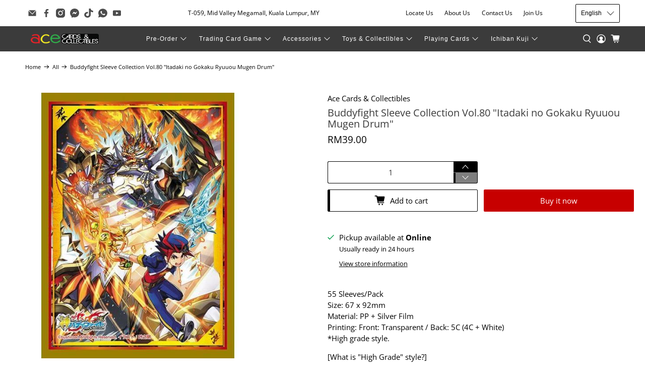

--- FILE ---
content_type: text/javascript; charset=utf-8
request_url: https://acecards.com/products/buddyfight-sleeve-collection-vol-80-itadaki-no-gokaku-ryuuou-mugen-drum.js
body_size: 651
content:
{"id":5339722678426,"title":"Buddyfight Sleeve Collection Vol.80  \"Itadaki no Gokaku Ryuuou Mugen Drum\"","handle":"buddyfight-sleeve-collection-vol-80-itadaki-no-gokaku-ryuuou-mugen-drum","description":"\u003cp\u003e\u003cspan\u003e55 Sleeves\/Pack\u003c\/span\u003e\u003cbr\u003e\u003cspan\u003eSize: 67 x 92mm\u003c\/span\u003e\u003cbr\u003e\u003cspan\u003eMaterial: PP + Silver Film\u003c\/span\u003e\u003cbr\u003e\u003cspan\u003ePrinting: Front: Transparent \/ Back: 5C (4C + White)\u003c\/span\u003e\u003cbr\u003e\u003cspan\u003e*High grade style.\u003c\/span\u003e\u003c\/p\u003e\n\u003cp\u003e\u003cspan\u003e[What is \"High Grade\" style?]\u003cbr\u003eHigh Grade style sleeves are types of sleeve with high quality color printing!The sleeves also have shiny processing.\u003cbr\u003e\u003cbr\u003e[How big are Buddyfight cards?]\u003cbr\u003eBuddyfight cards are standard sized. Please be advised that it cannot be stored into mini size sleeves.\u003cbr\u003eRegular Size: Weiss Schwarz, Buddyfight\u003cbr\u003eMini Size: \"Card Fight!! Vanguard\" Card\u003c\/span\u003e\u003c\/p\u003e\n\u003cp\u003e\u003cspan\u003e-The 32nd sleeve perfect for the hottest trading card game [Future Card Buddy Fight]!\u003cbr\u003e-From the 5th release of [Future Card God Buddy Fight] Ultimate Booster [Badia Gain Vol.2 Super Buddy War EX] released on Saturday, March 7, [Pentagonal Dragon King Mugen Drum], [Dark Dragon of Black Light] Azi Dahaka `IF`] and [` Repair Equipment \/ Sora Asagi` Lana Collet] !!\u003c\/span\u003e\u003c\/p\u003e","published_at":"2020-06-14T12:24:59+08:00","created_at":"2020-06-14T12:28:22+08:00","vendor":"Ace Cards \u0026 Collectibles","type":"","tags":["Qty 1.0"],"price":3900,"price_min":3900,"price_max":3900,"available":true,"price_varies":false,"compare_at_price":null,"compare_at_price_min":0,"compare_at_price_max":0,"compare_at_price_varies":false,"variants":[{"id":34702041284762,"title":"Default Title","option1":"Default Title","option2":null,"option3":null,"sku":"","requires_shipping":true,"taxable":true,"featured_image":null,"available":true,"name":"Buddyfight Sleeve Collection Vol.80  \"Itadaki no Gokaku Ryuuou Mugen Drum\"","public_title":null,"options":["Default Title"],"price":3900,"weight":100,"compare_at_price":null,"inventory_management":"shopify","barcode":"4580505129285","requires_selling_plan":false,"selling_plan_allocations":[]}],"images":["\/\/cdn.shopify.com\/s\/files\/1\/0351\/9630\/5545\/products\/Ace-Cards-Collectibles-Buddyfight-Sleeve-Collection-Vol_80-Itadaki-no-Gokaku-Ryuuou-Mugen-Drum.jpg?v=1744332645"],"featured_image":"\/\/cdn.shopify.com\/s\/files\/1\/0351\/9630\/5545\/products\/Ace-Cards-Collectibles-Buddyfight-Sleeve-Collection-Vol_80-Itadaki-no-Gokaku-Ryuuou-Mugen-Drum.jpg?v=1744332645","options":[{"name":"Title","position":1,"values":["Default Title"]}],"url":"\/products\/buddyfight-sleeve-collection-vol-80-itadaki-no-gokaku-ryuuou-mugen-drum","media":[{"alt":"Buddyfight Sleeve Collection Vol.80 \"Itadaki no Gokaku Ryuuou Mugen Drum\"-Ace Cards \u0026 Collectibles-Ace Cards \u0026 Collectibles","id":30114492088556,"position":1,"preview_image":{"aspect_ratio":1.0,"height":600,"width":600,"src":"https:\/\/cdn.shopify.com\/s\/files\/1\/0351\/9630\/5545\/products\/Ace-Cards-Collectibles-Buddyfight-Sleeve-Collection-Vol_80-Itadaki-no-Gokaku-Ryuuou-Mugen-Drum.jpg?v=1744332645"},"aspect_ratio":1.0,"height":600,"media_type":"image","src":"https:\/\/cdn.shopify.com\/s\/files\/1\/0351\/9630\/5545\/products\/Ace-Cards-Collectibles-Buddyfight-Sleeve-Collection-Vol_80-Itadaki-no-Gokaku-Ryuuou-Mugen-Drum.jpg?v=1744332645","width":600}],"requires_selling_plan":false,"selling_plan_groups":[]}